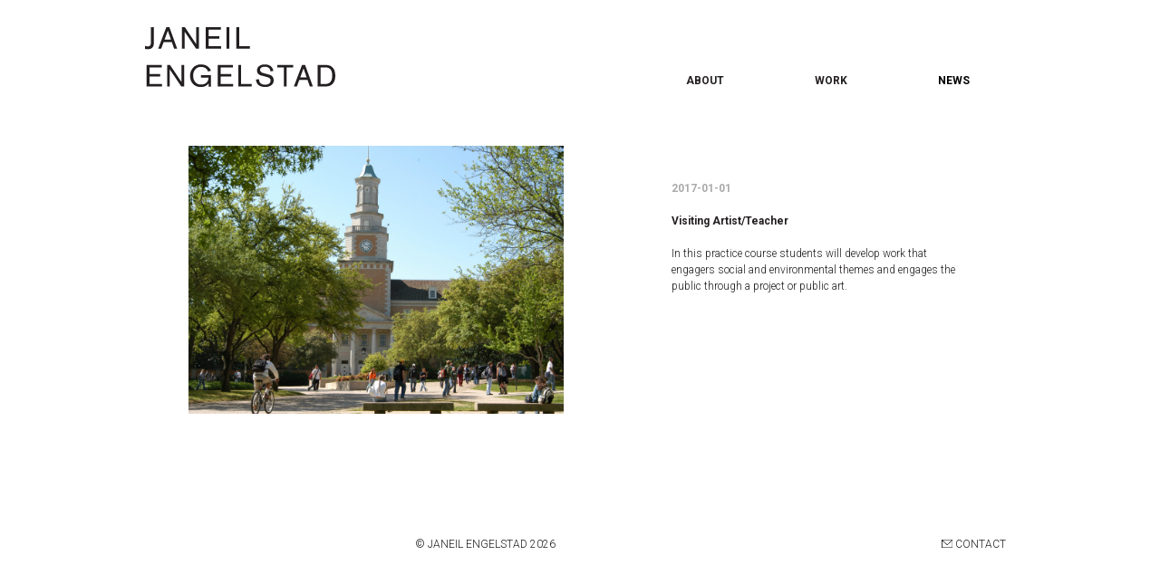

--- FILE ---
content_type: text/html; charset=UTF-8
request_url: http://janeilengelstad.net/news/205/
body_size: 1459
content:
<!DOCTYPE html>
<html>
<head>
<title>JANEIL ENGELSTAD</title>
<meta http-equiv="content-type" content="text/html; charset=UTF-8" />
<meta name="viewport" content="width=device-width, initial-scale=1, maximum-scale=1">
<link rel="stylesheet" href="/mediam/css/styl.css?c619b1d024" type="text/css">
<script type="text/javascript" src="/mediam/js/jquery-1.11.3.min.js"></script>
<script type="text/javascript" src="/mediam/js/jssor.slider-27.5.0.min.js"></script>
<script type="text/javascript" src="https://cdnjs.cloudflare.com/ajax/libs/magnific-popup.js/1.1.0/jquery.magnific-popup.min.js"></script>
<link rel="stylesheet" href="https://cdnjs.cloudflare.com/ajax/libs/magnific-popup.js/1.1.0/magnific-popup.min.css" type="text/css">

<link rel="stylesheet" href="https://use.fontawesome.com/releases/v5.6.0/css/all.css" integrity="sha384-aOkxzJ5uQz7WBObEZcHvV5JvRW3TUc2rNPA7pe3AwnsUohiw1Vj2Rgx2KSOkF5+h" crossorigin="anonymous">
<script>

function onresize(){
    
}

$( window ).resize( function() {
        onresize();

    });
$( document ).ready(function() {
        onresize();

        $('.open-popup-link').magnificPopup({
            type:'inline',
            midClick: true 
        });

        

    }); 

</script>

</head>
<body>
        <div id='topb' style='z-index:100'>
        <div id='top'>
			<div id='title'>
            <img src='/mediam/images/logo.svg' width='210'>
            </div>
			<div id='menu'>
             <a href="/about/" >ABOUT</a><a href="/" >WORK</a><a href="/news/" class="menuk">NEWS</a>            </div>
            
        </div>
    </div>
<div class='clear' style='height:30px'></div>
<div id='content'>

						<div class='about_col'>
        	<img src='/files/2007101036234unt.jpeg' width='100%'>
			</div>
			<div class='about_col'>
        		<div class='row'>
				   	<br><b style='color:#aaa'>2017-01-01</b><br><br>
					<b>Visiting Artist/Teacher</b><br><br>
					In this practice course students will develop work that engagers social and environmental themes and engages the public through a project or public art. &nbsp;<br><br>
				</div>
			</div>
			<div class='clear' style='height:30px'></div>

</div>
<div class='clear' style='height:30px'></div>    <div id='stopka'>
        <div id='copy'>
        © JANEIL ENGELSTAD 2026         </div>
         <a  class="open-popup-link" href="#contact-form" id='kontakt'>
         <img src='/mediam/images/mail.svg' height='9'> CONTACT
         </a>
    </div>
    <div style='display:none'>
        <div id="contact-form" class="white-popup">
            <form name="contactform" method="post" >
        <center>CONTACT</CENTER>
        <input name='imie' type='text' placeholder='name'><br>
        <input name='email' type='text' placeholder='email'><br>
        <textarea name='tresc' style='height:100px;' type='text'> </textarea><br>
        <input type='submit' class='bf' value="SEND">
    </form>
        </div>
    </div>

</body>
</html>


--- FILE ---
content_type: text/css
request_url: http://janeilengelstad.net/mediam/css/styl.css?c619b1d024
body_size: 1099
content:
@import url('https://fonts.googleapis.com/css?family=Roboto:100,300,400,700');

body, html{
    padding:0px;
    margin:0px;
	font-family: 'Roboto', sans-serif;
}
img {border:0}
body{
	font-size: 12px;
	color:rgb(35, 31, 32);
	background-color:#fff;
	font-weight: 300;
	line-height: 18px;
	
}
.bold{font-weight:700;}
.clear{clear:both}
a{color:rgb(35, 31, 32); text-decoration:none;}


#content {
	max-width: 900px;
	margin:20px auto;
	padding:10px;
}
#top {
	max-width: 960px;
	margin:20px auto;
	padding:10px;
}
#title{
	float:left;
	font-size:30px;
	line-height:30px;
}

#menu{
	float:right;
	margin-top:50px;
}
#menu a{color:rgb(35, 31, 32); text-decoration:none; padding:50px 50px 0 50px;font-weight: bold}
#menu a.menuk{color:#000}

#stopka {
	max-width: 960px;
	margin:20px auto;
	padding:10px;
}
#copy{
	float:left;
	margin-left:30%;
	padding:10px;
}
#kontakt{
	float:right;
	padding:10px;
}
input, textarea{
	padding:10px 10px;
	border:1px #a0a0a0 solid;
	width:100%;
	font-family: 'Roboto', sans-serif;
	margin:10px 0px;
	font-size: 11px;
	box-sizing: border-box;
	border-radius: 0px;
	-webkit-appearance: none;
    -moz-appearance: none;
}
textarea{
	height: 150px;
	border-radius: 0px; 
	-webkit-appearance: none;
    -moz-appearance: none;
}
.inputt{width:50%}
.submit{
	background-color: #505050;
	color:#fff;
	width:100px;
	border-width: 0px;
	padding:10px 20px;
	cursor: pointer;
}
hr{border:1px #a0a0a0 solid;}

.about_col{
	width:46%;
	float:left;
	margin:0 2%;
}
.row{
	width:80%;
	margin:20px 0 20px 20%;
}
.rok{
	width:30%;
	float:left;
}
.desc{
	width:70%;
	float:left;
}


.opiss{
	position:absolute;
	bottom:25px;
	left:30px;
	width:250px;
	padding:10px 10px 10px 10px;
	box-sizing:border-box;
	background-color:#fff;
	background-clip:padding-box;
	font-size: 9px;
	line-height: 9px;
	font-weight: 400;
}

.obrd{
	position:absolute;
}
.content_works{
	width:80%;
	margin:0 auto;
	position:relative;
	min-height:300px;
	min-width:300px;
}

.tooltip {
	display:none;
	position:absolute;
	border:1px solid #eee;
	background-color:#eee;
	border-radius:3px;
	padding:10px;
	color:#000;
	font-size:12px;
}

.ikonaopisu{
	float:right;
	cursor: pointer;
	font-size: 20px;
}

#myCanvas{
	position:absolute;
	width:100%;
	top:0px;
	left:0px;
}

@media (max-width: 600px){

	#copy{
		margin-left:0px;
	}
	#menu a{padding:20px;}
	.about_col{
		width:90%;
		margin:0 5%;
		float:left;
	}
	.row{
		width:90%;
		margin:20px 0;
	}
}

.white-popup {
	position: relative;
	background: #FFF;
	padding: 20px;
	width: auto;
	max-width: 500px;
	margin: 20px auto;
  }

--- FILE ---
content_type: image/svg+xml
request_url: http://janeilengelstad.net/mediam/images/mail.svg
body_size: 711
content:
<?xml version="1.0" encoding="utf-8"?>
<!-- Generator: Adobe Illustrator 15.0.0, SVG Export Plug-In . SVG Version: 6.00 Build 0)  -->
<!DOCTYPE svg PUBLIC "-//W3C//DTD SVG 1.1//EN" "http://www.w3.org/Graphics/SVG/1.1/DTD/svg11.dtd">
<svg version="1.1" id="Layer_1" xmlns="http://www.w3.org/2000/svg" xmlns:xlink="http://www.w3.org/1999/xlink" x="0px" y="0px"
	 width="18.982px" height="14.649px" viewBox="0 0 18.982 14.649" enable-background="new 0 0 18.982 14.649" xml:space="preserve">
<g>
	<g>
		<path d="M18.982,14.649H0V0h18.982V14.649z M0.982,13.667H18V0.982H0.982V13.667z"/>
	</g>
	<g>
		<polygon points="9.491,10.012 0.147,0.842 0.835,0.141 9.491,8.636 18.147,0.141 18.835,0.842 		"/>
	</g>
</g>
</svg>


--- FILE ---
content_type: image/svg+xml
request_url: http://janeilengelstad.net/mediam/images/logo.svg
body_size: 3975
content:
<?xml version="1.0" encoding="utf-8"?>
<!-- Generator: Adobe Illustrator 15.0.0, SVG Export Plug-In . SVG Version: 6.00 Build 0)  -->
<!DOCTYPE svg PUBLIC "-//W3C//DTD SVG 1.1//EN" "http://www.w3.org/Graphics/SVG/1.1/DTD/svg11.dtd">
<svg version="1.1" id="Layer_1" xmlns="http://www.w3.org/2000/svg" xmlns:xlink="http://www.w3.org/1999/xlink" x="0px" y="0px"
	 width="151.395px" height="47.52px" viewBox="0 0 151.395 47.52" enable-background="new 0 0 151.395 47.52" xml:space="preserve">
<g>
	<g>
		<path fill="#231F20" d="M4.704,12.048V0h2.257v13.392c0,1.152-0.377,2.104-1.129,2.856C5,17.096,3.824,17.52,2.305,17.52
			c-0.801,0-1.568-0.081-2.305-0.24v-2.472c0.592,0.304,1.256,0.456,1.992,0.456c1.072,0,1.809-0.288,2.207-0.864
			C4.536,13.936,4.704,13.152,4.704,12.048z"/>
	</g>
	<g>
		<path fill="#231F20" d="M10.469,17.088L16.979,0h2.418l6.188,17.088H23.17l-1.824-5.232h-6.541l-1.931,5.232H10.469z
			 M20.658,9.888l-2.469-7.08h-0.047l-2.613,7.08H20.658z"/>
	</g>
	<g>
		<path fill="#231F20" d="M29.407,17.088V0h2.28l9.048,13.483l0.048,0.005V0h2.111v17.088h-2.256L31.566,3.612L31.52,3.624v13.464
			H29.407z"/>
	</g>
	<g>
		<path fill="#231F20" d="M48.341,17.088V0h12v1.968h-9.744v5.28h8.472v1.968h-8.472v5.904h9.983v1.968H48.341z"/>
	</g>
	<g>
		<path fill="#231F20" d="M64.834,17.088V0h2.256v17.088H64.834z"/>
	</g>
	<g>
		<path fill="#231F20" d="M72.67,17.088V0h2.256v15.12h8.52v1.968H72.67z"/>
	</g>
	<g>
		<path fill="#231F20" d="M1.297,47.088V30h12v1.967H3.553v5.281h8.472v1.967H3.553v5.904h9.983v1.969H1.297z"/>
	</g>
	<g>
		<path fill="#231F20" d="M17.609,47.088V30h2.279l9.049,13.482l0.047,0.005V30h2.112v17.088h-2.256l-9.072-13.477l-0.048,0.012
			v13.465H17.609z"/>
	</g>
	<g>
		<path fill="#231F20" d="M50.557,47.232v-2.521h-0.049c-1.248,1.873-3.271,2.809-6.072,2.809c-2.64,0-4.732-0.824-6.275-2.473
			c-1.545-1.647-2.316-3.815-2.316-6.504c0-2.367,0.744-4.416,2.232-6.144c1.632-1.888,3.752-2.832,6.359-2.832
			c1.873,0,3.512,0.425,4.92,1.272c1.473,0.896,2.504,2.152,3.097,3.768l-2.257,0.6c-0.848-2.447-2.768-3.672-5.76-3.672
			c-1.84,0-3.344,0.688-4.512,2.064c-1.088,1.296-1.632,2.896-1.632,4.8c0,2.032,0.495,3.696,1.487,4.992
			c1.104,1.44,2.656,2.159,4.656,2.159c1.84,0,3.297-0.463,4.369-1.392c1.135-0.96,1.703-2.327,1.703-4.104h-5.904v-1.967h7.92
			v9.144H50.557z"/>
	</g>
	<g>
		<path fill="#231F20" d="M57.868,47.088V30h12v1.967h-9.744v5.281h8.472v1.967h-8.472v5.904h9.983v1.969H57.868z"/>
	</g>
	<g>
		<path fill="#231F20" d="M74.181,47.088V30h2.256V45.12h8.521v1.969H74.181z"/>
	</g>
	<g>
		<path fill="#231F20" d="M102.104,34.896l-2.328,0.12c-0.063-1.2-0.521-2.12-1.368-2.76c-0.768-0.576-1.784-0.864-3.048-0.864
			c-0.992,0-1.833,0.177-2.521,0.528c-0.863,0.447-1.295,1.127-1.295,2.039c0,1.2,0.936,2.057,2.808,2.568
			c1.743,0.465,3.487,0.928,5.231,1.393c1.873,0.832,2.809,2.264,2.809,4.295c0,1.697-0.688,3.033-2.064,4.009
			c-1.232,0.864-2.736,1.296-4.512,1.296c-2.176,0-3.904-0.447-5.184-1.344c-1.44-1.023-2.232-2.568-2.377-4.633l2.448-0.215
			c0.112,2.912,1.784,4.367,5.017,4.367c1.184,0,2.16-0.264,2.928-0.792c0.863-0.608,1.296-1.479,1.296-2.616
			c0-1.279-0.937-2.184-2.808-2.712c-1.744-0.448-3.488-0.888-5.232-1.319c-1.871-0.752-2.809-2.024-2.809-3.816
			c0-1.552,0.648-2.775,1.945-3.672c1.151-0.801,2.543-1.2,4.176-1.2c1.871,0,3.398,0.425,4.584,1.272
			C101.112,31.768,101.88,33.12,102.104,34.896z"/>
	</g>
	<g>
		<path fill="#231F20" d="M110.446,47.088V31.967h-5.136V30h12.527v1.967h-5.136v15.121H110.446z"/>
	</g>
	<g>
		<path fill="#231F20" d="M118.44,47.088L124.949,30h2.419l6.188,17.088h-2.415l-1.825-5.232h-6.541l-1.93,5.232H118.44z
			 M128.631,39.887l-2.469-7.079h-0.049l-2.611,7.079H128.631z"/>
	</g>
	<g>
		<path fill="#231F20" d="M137.379,47.088V30h6.456c2.511,0,4.424,0.8,5.735,2.399c1.217,1.487,1.824,3.567,1.824,6.239
			c0,2.545-0.623,4.561-1.871,6.049c-1.329,1.6-3.225,2.4-5.688,2.4H137.379z M139.635,31.967V45.12h3.816
			c3.664,0,5.496-2.232,5.496-6.695c0-4.305-1.77-6.457-5.305-6.457H139.635z"/>
	</g>
</g>
</svg>
